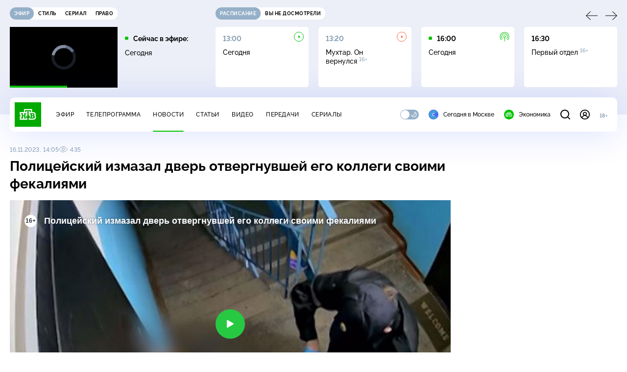

--- FILE ---
content_type: text/html
request_url: https://tns-counter.ru/nc01a**R%3Eundefined*ntv/ru/UTF-8/tmsec=mx3_ntv/101156815***
body_size: 16
content:
55BC7129695D3536G1767716150:55BC7129695D3536G1767716150

--- FILE ---
content_type: text/html; charset=UTF-8
request_url: https://www.ntv.ru/stories/new-amp/index.jsp
body_size: 2008
content:



<style>
html, body, .stories, .stories__content, amp-story-player  {
  width: 100%;
  height: 100%;
}
</style>
<html lang="en">
  <head>
    <meta charset="utf-8">
    <title>Овечкин побил рекорд Гретцки по голам за карьеру в&nbsp;НХЛ. Сюжеты // НТВ.Ru</title>
    <meta name="deccription" content="Овечкин побил рекорд Гретцки по голам за карьеру в&nbsp;НХЛ. Короткие сюжеты НТВ" />
    <link rel="canonical" href="/stories/new-amp">
    <meta name="viewport" content="width=device-width,minimum-scale=1,initial-scale=1">
    
      <meta property="og:image" content="https://cdn2-static.ntv.ru/home/news/2025/20251224/04_2_kvadrat.jpg"/>
      <meta property="og:image:width" content="640" />
      <meta property="og:image:height" content="640" />
    

    <script async src="https://cdn.ampproject.org/amp-story-player-v0.js"></script>
    <link href="https://cdn.ampproject.org/amp-story-player-v0.css" rel="stylesheet" type="text/css" />

    <style page>
      @-webkit-keyframes loading {to {-webkit-transform: rotate(360deg);} }
      @-moz-keyframes loading { to { -moz-transform: rotate(360deg); } }
      @-ms-keyframes loading {to {-ms-transform: rotate(360deg);} }
      @keyframes loading { to { transform: rotate(360deg); }}

      .loader__icon {
        width: 40px;
        height: 40px;
        border-radius: 50%;
        background: transparent;
        position: absolute;
        top: calc(50% - 20px);
        left: calc(50% - 20px);

        border-top: 4px solid #00c400;
        border-right: 4px solid #00c400;
        border-bottom: 4px solid #eceff8;
        border-left: 4px solid #eceff8;

        -webkit-animation: loading 1.2s infinite linear;
        -moz-animation: loading 1.2s infinite linear;
        -ms-animation: loading 1.2s infinite linear;
        animation: loading 1.2s infinite linear;
      }

      html, body, amp-story-player {
        font-family: sans-serif;
        padding: 0;
        margin: 0;
        overflow: hidden;
      }

      .stories__content {
       width: 100%;
       height: 100%;
       position: relative;
       overflow: hidden;
      }
    </style>

    <script>
      const arr = [];
      let i = 0;
      
        arr.push({id: "65812", img: "/home/news/2025/20251224/04_2_pre.jpg", order: i, stat: "key=KEKHJBKFKNKKJGKMKEKG-C1A769EEB4765ABFAF24A05FC7E61020D20DAA38"});
        i++;
      
        arr.push({id: "65946", img: "/home/news/2025/20251228/6-01_pre.jpg", order: i, stat: "key=KEKHJBKFKNKKJGKNKHKK-E8AE8CC534C6F7D16A06E86303D860F3FBDAC3C0"});
        i++;
      
        arr.push({id: "65814", img: "/home/news/2025/20251224/05_2_pre.jpg", order: i, stat: "key=KEKHJBKFKNKKJGKMKEKI-A2B04C0D06AEB44DB4F04BC3C728345D6FD774F5"});
        i++;
      
        arr.push({id: "65813", img: "/home/news/2025/20251224/05_1_pre.jpg", order: i, stat: "key=KEKHJBKFKNKKJGKMKEKH-595A66E44782D968D29342D0457512416392F100"});
        i++;
      
        arr.push({id: "65947", img: "/home/news/2025/20251228/6-02_pre.jpg", order: i, stat: "key=KEKHJBKFKNKKJGKNKHKL-F066B55F5E57F2FA003E1C9EAF3DF2D6AE245B89"});
        i++;
      
        arr.push({id: "65810", img: "/home/news/2025/20251224/03_2_pre.jpg", order: i, stat: "key=KEKHJBKFKNKKJGKMKEKE-A78551FC88012822E5545D305E1F7BE8FE2635B0"});
        i++;
      
        arr.push({id: "65809", img: "/home/news/2025/20251224/03_1_pre.jpg", order: i, stat: "key=KEKHJBKFKNKKJGKMKDKN-2920608D8BBEE1CB0E9C4F32B08987E240F78441"});
        i++;
      
        arr.push({id: "65811", img: "/home/news/2025/20251224/04_1_pre.jpg", order: i, stat: "key=KEKHJBKFKNKKJGKMKEKF-9564264E246BBCA4368AE52FF334091ED7E0DC22"});
        i++;
      
      let player = null;
      let prog = 0;
      let eventFromParent = false;
     
      window.addEventListener("load", ()=> {
        player = document.querySelector('amp-story-player');
        
        if (player.isReady) {
          window.parent.postMessage({ action: 'set_items', items: arr } , "*");
        } else {
          player.addEventListener('ready', () => {
            window.parent.postMessage({ action: 'set_items', items: arr } , "*");
          });
        }
      });
      window.addEventListener("message", async (e)=> {
        const ntv = /\/\/[a-z0-9-_]+\.ntv\.ru/;
        const ntv_channel = /\/\/[a-z0-9-_]+\.ntv-channel\.com/;
        const { origin, data } = e;
      
        if (!(origin.match(ntv) ||  origin.match(ntv_channel))) return;
        if (data.action === 'firstPlay') {
          player.play();
          const id = data.id;
          const current = arr.find((item, i) => item.id=== id);
          if (!current) return;
          if (arr[0].id === current.id) {
            player.rewind(null);  
          } else {
            player.show(null, "storis" + id);  
          }
           
          eventFromParent = true;
          player.addEventListener('storyNavigation', (event) => {
            if (!eventFromParent) {
              const dir = prog < event.detail.progress ? 'forward' : 'back';
              prog = event.detail.progress;
              window.parent.postMessage({ action: 'change_active', active: event.detail.pageId.replace('storis', ''), dir: dir } , "*");
            }
             eventFromParent = false;
          })
        }
       
        if (data.action === 'go') {
          eventFromParent = data.isChange;
          const id = data.id;
          const current = arr.find((item, i) => item.id=== id);
          if (!current) return;
          player.show(null, "storis" + id);
          player.play();
        }
        if (data.action === 'pause') {
          player.pause();
        }
      })
    </script>
  </head>
  <body>
    <link rel="preload" href="https://cdn2-static.ntv.ru/home/news/2025/20251224/04_2_pre.jpg" as="image">
    <div class="stories">
      <div class="stories__content">
      <div class="loader__icon"></div>
        <amp-story-player style="width:100%;height:100%;" >
          <script type="application/json">
            { "behavior": { "autoplay": false }, "controls": [ { "name": "share","visibility": "hidden" } ] }
          </script>
          <a href="/stories/new-amp/content.jsp?id=65812_65946_65814_65813_65947_65810_65809_65811#embedMode=2" class="story">
            <img src="https://cdn2-static.ntv.ru/home/news/2025/20251224/04_2_pre.jpg"  loading="lazy" amp-story-player-poster-img>
          </a>
        </amp-story-player>
      </div>
    </div>
  </body>
</html>


   

--- FILE ---
content_type: text/html; charset=UTF-8
request_url: https://www.ntv.ru/stories/new-amp/content.jsp?id=65812_65946_65814_65813_65947_65810_65809_65811
body_size: 1530
content:


<!doctype html>
<html amp lang="ru">
  <head>
    <meta charset="utf-8">
    <title>Овечкин побил рекорд Гретцки по голам за карьеру в&nbsp;НХЛ. Сюжеты // НТВ.Ru</title>
    <meta NAME="DESCRIPTION" CONTENT="Овечкин побил рекорд Гретцки по голам за карьеру в&nbsp;НХЛ. Короткие сюжеты НТВ" />
    <link rel="canonical" href="/stories/amp/new/65812/">
    <meta name="viewport" content="width=device-width,minimum-scale=1,initial-scale=1">
    
      <meta property="og:image" content="https://cdn2-static.ntv.ru/home/news/2025/20251224/04_2_kvadrat.jpg"/>
      <meta property="og:image:width" content="640" />
      <meta property="og:image:height" content="640" />
    
    <style amp-boilerplate>body{-webkit-animation:-amp-start 8s steps(1,end) 0s 1 normal both;-moz-animation:-amp-start 8s steps(1,end) 0s 1 normal both;-ms-animation:-amp-start 8s steps(1,end) 0s 1 normal both;animation:-amp-start 8s steps(1,end) 0s 1 normal both}@-webkit-keyframes -amp-start{from{visibility:hidden}to{visibility:visible}}@-moz-keyframes -amp-start{from{visibility:hidden}to{visibility:visible}}@-ms-keyframes -amp-start{from{visibility:hidden}to{visibility:visible}}@-o-keyframes -amp-start{from{visibility:hidden}to{visibility:visible}}@keyframes -amp-start{from{visibility:hidden}to{visibility:visible}}</style><noscript><style amp-boilerplate>body{-webkit-animation:none;-moz-animation:none;-ms-animation:none;animation:none}</style></noscript>
    <script async src="https://cdn.ampproject.org/v0.js"></script>
    <script async custom-element="amp-video" src="https://cdn.ampproject.org/v0/amp-video-0.1.js"></script>
    <script async custom-element="amp-story" src="https://cdn.ampproject.org/v0/amp-story-1.0.js"></script>
    <script async custom-element="amp-analytics" src="https://cdn.ampproject.org/v0/amp-analytics-0.1.js"></script>

    <style amp-custom>
      body, html {
        overflow: hidden;
      }
      amp-story {
        color: #fff;
        overflow: hidden;
      }
      amp-story-page {
        background-color: #000;
      }
      amp-story-grid-layer.bottom {
        align-content:end;
      }
      amp-story-grid-layer.noedge {
        padding: 0px;
      }
      amp-story-grid-layer.center-text {
        align-content: center;
      }
   
    </style>
  </head>
  <body>

    <amp-story id="live-story" standalone
      title="Сюжеты НТВ" publisher="НТВ" publisher-logo-src="https://www.ntv.ru/images/ntv_logo_180.png"
      poster-portrait-src="https://cdn2-static.ntv.ru/home/news/2025/20251224/04_2_pre.jpg"
       poster-square-src="/home/news/2025/20251224/04_2_kvadrat.jpg">
      
      <amp-story-page id="storis65812" auto-advance-after="storis_video65812"  data-sort-time="1767510300">
        <amp-story-grid-layer template="fill">
          <amp-video id="storis_video65812" autoplay 
            width="720" height="1280" poster="https://cdn2-static.ntv.ru/home/news/2025/20251224/04_2_pre.jpg" layout="responsive" crossorigin="anonymous"
          >
            <source src="//cdn2-vod-mp4.ntv.ru/news/2025/20251224/04_2_hqfHeckoTFLC1xubmz_vert.mp4" type="video/mp4">
          </amp-video>
        </amp-story-grid-layer>
      </amp-story-page>
      
      <amp-story-page id="storis65946" auto-advance-after="storis_video65946"  data-sort-time="1767682800">
        <amp-story-grid-layer template="fill">
          <amp-video id="storis_video65946" autoplay 
            width="720" height="1280" poster="https://cdn2-static.ntv.ru/home/news/2025/20251228/6-01_pre.jpg" layout="responsive" crossorigin="anonymous"
          >
            <source src="//cdn2-vod-mp4.ntv.ru/news/2025/20251228/06_01_hq1NTsAUv79A7D0Sh5_vert.mp4" type="video/mp4">
          </amp-video>
        </amp-story-grid-layer>
      </amp-story-page>
      
      <amp-story-page id="storis65814" auto-advance-after="storis_video65814"  data-sort-time="1767596700">
        <amp-story-grid-layer template="fill">
          <amp-video id="storis_video65814" autoplay 
            width="720" height="1280" poster="https://cdn2-static.ntv.ru/home/news/2025/20251224/05_2_pre.jpg" layout="responsive" crossorigin="anonymous"
          >
            <source src="//cdn2-vod-mp4.ntv.ru/news/2025/20251224/05_2_hqEWmwxiI4V06r1UW1_vert.mp4" type="video/mp4">
          </amp-video>
        </amp-story-grid-layer>
      </amp-story-page>
      
      <amp-story-page id="storis65813" auto-advance-after="storis_video65813"  data-sort-time="1767596400">
        <amp-story-grid-layer template="fill">
          <amp-video id="storis_video65813" autoplay 
            width="720" height="1280" poster="https://cdn2-static.ntv.ru/home/news/2025/20251224/05_1_pre.jpg" layout="responsive" crossorigin="anonymous"
          >
            <source src="//cdn2-vod-mp4.ntv.ru/news/2025/20251224/05_1_hqOHh8RukKxD1Zuh3h_vert.mp4" type="video/mp4">
          </amp-video>
        </amp-story-grid-layer>
      </amp-story-page>
      
      <amp-story-page id="storis65947" auto-advance-after="storis_video65947"  data-sort-time="1767683100">
        <amp-story-grid-layer template="fill">
          <amp-video id="storis_video65947" autoplay 
            width="720" height="1280" poster="https://cdn2-static.ntv.ru/home/news/2025/20251228/6-02_pre.jpg" layout="responsive" crossorigin="anonymous"
          >
            <source src="//cdn2-vod-mp4.ntv.ru/news/2025/20251228/06_02_hqgW7BOnGhGAk4VRgS_vert.mp4" type="video/mp4">
          </amp-video>
        </amp-story-grid-layer>
      </amp-story-page>
      
      <amp-story-page id="storis65810" auto-advance-after="storis_video65810"  data-sort-time="1767423900">
        <amp-story-grid-layer template="fill">
          <amp-video id="storis_video65810" autoplay 
            width="720" height="1280" poster="https://cdn2-static.ntv.ru/home/news/2025/20251224/03_2_pre.jpg" layout="responsive" crossorigin="anonymous"
          >
            <source src="//cdn2-vod-mp4.ntv.ru/news/2025/20251224/03_2_hqi6RuUqBmtSZfBdZH_vert.mp4" type="video/mp4">
          </amp-video>
        </amp-story-grid-layer>
      </amp-story-page>
      
      <amp-story-page id="storis65809" auto-advance-after="storis_video65809"  data-sort-time="1767423600">
        <amp-story-grid-layer template="fill">
          <amp-video id="storis_video65809" autoplay 
            width="720" height="1280" poster="https://cdn2-static.ntv.ru/home/news/2025/20251224/03_1_pre.jpg" layout="responsive" crossorigin="anonymous"
          >
            <source src="//cdn2-vod-mp4.ntv.ru/news/2025/20251224/03_1_hqeuxTE42x1rPN0Yu6_vert.mp4" type="video/mp4">
          </amp-video>
        </amp-story-grid-layer>
      </amp-story-page>
      
      <amp-story-page id="storis65811" auto-advance-after="storis_video65811"  data-sort-time="1767510000">
        <amp-story-grid-layer template="fill">
          <amp-video id="storis_video65811" autoplay 
            width="720" height="1280" poster="https://cdn2-static.ntv.ru/home/news/2025/20251224/04_1_pre.jpg" layout="responsive" crossorigin="anonymous"
          >
            <source src="//cdn2-vod-mp4.ntv.ru/news/2025/20251224/04_1_hqgbDGE7cge8Pme6pt_vert.mp4" type="video/mp4">
          </amp-video>
        </amp-story-grid-layer>
      </amp-story-page>
      
      <amp-analytics id="analytics_liveinternet">
        <script type="application/json">
          {
            "requests": {
            "pageview": "https://counter.yadro.ru/hit?uhttps%3A//www.ntv.ru/stories/amp/$REPLACE(${storyPageId},storis,);r${documentReferrer};s${screenWidth}*${screenHeight}*32;${random}" },
            "triggers": { "track pageview": { "on": "story-page-visible", "request": "pageview" } }
            }
        </script>
      </amp-analytics>
     
    </amp-story>
  </body>
</html>

--- FILE ---
content_type: application/javascript; charset=UTF-8
request_url: https://static2.ntv.ru/assets/js/news-item-BM1pN9dM.js
body_size: 4889
content:
var __defProp=Object.defineProperty,__defProps=Object.defineProperties,__getOwnPropDescs=Object.getOwnPropertyDescriptors,__getOwnPropSymbols=Object.getOwnPropertySymbols,__hasOwnProp=Object.prototype.hasOwnProperty,__propIsEnum=Object.prototype.propertyIsEnumerable,__defNormalProp=(e,t,s)=>t in e?__defProp(e,t,{enumerable:!0,configurable:!0,writable:!0,value:s}):e[t]=s,__spreadValues=(e,t)=>{for(var s in t||(t={}))__hasOwnProp.call(t,s)&&__defNormalProp(e,s,t[s]);if(__getOwnPropSymbols)for(var s of __getOwnPropSymbols(t))__propIsEnum.call(t,s)&&__defNormalProp(e,s,t[s]);return e},__spreadProps=(e,t)=>__defProps(e,__getOwnPropDescs(t)),__async=(e,t,s)=>new Promise(((n,o)=>{var a=e=>{try{i(s.next(e))}catch(t){o(t)}},r=e=>{try{i(s.throw(e))}catch(t){o(t)}},i=e=>e.done?n(e.value):Promise.resolve(e.value).then(a,r);i((s=s.apply(e,t)).next())}));import{_ as _sfc_main$r}from"./two-column.type_style-BnOaxzaM.js";import{d as defineComponent,k as ref,c as computed,a as unref,H as useRoute,w as watch,o as openBlock,q as createBlock,f as withCtx,e as createVNode,p as createTextVNode,t as toDisplayString,m as normalizeClass,_ as _sfc_main$6,v as hUi,x as _sfc_main$7,b as createElementBlock,z as mergeProps,a0 as fetchClientData,L as onMounted,aQ as CDN_VIDEO,n as nextTick,h as createCommentVNode,g as createBaseVNode,U as renderSlot,T as Transition,a1 as _sfc_main$g,F as Fragment,l as renderList,A as _sfc_main$j,B as fetchData,am as useSSRContext,$ as prefetchData,ad as API_WIDGETS_PATH,ao as normalizeProps}from"../main-CcAgjX49.js";import{_ as _sfc_main$k}from"./meta-news.vue_vue_type_script_setup_true_lang-Cn6RYG39.js";import{u as useSdaEntity}from"./use-sda-entity-B-c15_DC.js";import{_ as _sfc_main$q}from"./ad-full-width.type_style-CHbMa7fC.js";import{u as useStatSpider}from"./use-stat-spider-_WqqnJ5o.js";import{_ as _sfc_main$e,a as _sfc_main$m}from"./comments.type_style-DdtcOJll.js";import{_ as _sfc_main$l}from"./content-text.type_style-BzXVCG5p.js";import{h as hrUi}from"./hr.type_style-BVjAL_jZ.js";import{_ as _sfc_main$d}from"./content-img.type_style-CJtqxJXh.js";import{_ as _sfc_main$c}from"./content-top.type_style-BFwIaYRr.js";import{_ as _sfc_main$b}from"./social-share.type_style-0n2ZIgLE.js";import{_ as _sfc_main$f}from"./tags.type_style-eJ4E4vLn.js";/* empty css                                  */import{_ as _sfc_main$9}from"./meta-info-item.vue_vue_type_script_setup_true_lang-rEHTGVu3.js";import{_ as _sfc_main$8}from"./meta-info-list.vue_vue_type_script_setup_true_lang-CkN-yK6D.js";import{_ as _sfc_main$a}from"./content-media.vue_vue_type_script_setup_true_lang-CpFJYxb-.js";import"./content-media-embed.type_style-BaDkrzcD.js";import"./form-item.type_style-DafqXlKO.js";import"./form-error.type_style-DyoR7vTC.js";import"./form-pin.type_style-BsXdA81f.js";import"./age-pin-pane.type_style-DAzmJDbt.js";import"./auth-icon.type_style-BNFm-uEo.js";import"./oauth.type_style-BWQOSZXJ.js";import{_ as _sfc_main$p}from"./recommendations.type_style-BblmdF_Q.js";import{_ as _sfc_main$n}from"./right-col.vue_vue_type_script_setup_true_lang-DjsR4FU-.js";import{_ as _sfc_main$o}from"./stories.type_style-DfH3I7Th.js";import{_ as _sfc_main$i}from"./arrow-link.type_style-CPOIyT0o.js";import{_ as _sfc_main$h}from"./favorite-btn.type_style-C1wulpL6.js";import{u as usePreloadServer}from"./use-preload-server-DKttO0x1.js";import"./use-video-meta-CaKWOwoY.js";import"./content-DsszSxd9.js";import"./use-sda-slots-DAb_lrs2.js";import"./stat-B7eHG3_H.js";import"./uexp-qgECykK6.js";import"./position-9wr9tuCt.js";import"./incut-source.type_style-BRTDUPNW.js";import"./photo-gallery.type_style-BEobDWZ5.js";import"./use-custom-router-BBSo7t0m.js";/* empty css                                     *//* empty css                              */import"./vod-player.vue_vue_type_script_setup_true_lang-DQsvQMpP.js";import"./index-Cz35Flkx.js";import"./validate-D_hGdGwH.js";import"./oauth-eg3kukg-.js";import"./base-card.type_style-DbYYS4ET.js";import"./views.vue_vue_type_script_setup_true_lang-BivQ6LUa.js";import"./img-card.vue_vue_type_script_setup_true_lang-Jy9ieaI1.js";import"./ad-side-bar.type_style-61YpxyIP.js";import"./use-favorite-4A97BFxq.js";import"./favorite-Nx2xXonn.js";var SOCIAL_SUBSCRIBE=(e=>(e.vk="vk",e.tg="tg",e.ok="ok",e.dzen="dzen",e.dzen2="dzen2",e.max="max",e.max2="max2",e))(SOCIAL_SUBSCRIBE||{});const SUBSCRIBE_TEXT={vk:"Группа НТВ «Вконтакте»: главные новости и лучшие видео. Подписывайтесь!",tg:"То, о чем мы не пишем на сайте, мы пишем в Telegram",ok:"НТВ в «Одноклассниках»: смотрите видео, комментируйте новости и  делитесь с друзьями",dzen:"Подписывайтесь на канал НТВ в Дзене, чтобы получать больше полезной информации.",dzen2:"Добавить НТВ в избранные источники новостей на Дзене",max:"НТВ в MAX: всё, как в Telegram, но без двух стульев.",max2:"НТВ в Max: видим, вы не подписаны."},SUBSCRIBE_LINKS={vk:"https://vk.com/ntv",tg:"https://t.me/joinchat/AAAAAD7bJUJuRRTR3HdlMg",ok:"https://ok.ru/ntv/",dzen:"https://dzen.ru/ntv.ru?favid=1053",dzen2:"https://dzen.ru/ntv.ru?favid=1053",max:"https://max.ru/ntv?var1",max2:"https://max.ru/ntv?var2"},getRandomSocial=()=>{const e=Object.values(SOCIAL_SUBSCRIBE);return e[Math.max(1,Math.round(Math.random()*e.length))-1]},_sfc_main$5=defineComponent({__name:"SocialSubscribe",props:{social:{}},setup(e){const t=e,s=ref(getRandomSocial()),n=computed((()=>t.social||unref(s))),o=computed((()=>SUBSCRIBE_LINKS[unref(n)])),a=computed((()=>SUBSCRIBE_TEXT[unref(n)])),r=computed((()=>"max2"===unref(n)?"max":unref(n))),i=useRoute();return watch(i,(()=>{"news"===i.name&&(s.value=getRandomSocial())})),(e,t)=>{const s=_sfc_main$6,i=hUi,_=_sfc_main$7;return openBlock(),createBlock(_,{link:unref(o),"is-other-site-url":"","is-blank":"",class:normalizeClass(["subscribe-socials",[`subscribe-socials--${unref(n)}`]])},{default:withCtx((()=>[createVNode(s,{width:"30",height:"30",name:unref(r),class:"subscribe-socials__icon"},null,8,["name"]),createVNode(i,{type:"card",size:"s",class:"subscribe-socials__text"},{default:withCtx((()=>[createTextVNode(toDisplayString(unref(a)),1)])),_:1})])),_:1},8,["link","class"])}}}),_hoisted_1$2={class:"news-content-info"},_hoisted_2$2={key:0,class:"news-content-info__list"},_hoisted_3$2={key:1,class:"news-content-info__base"},_sfc_main$4=defineComponent({__name:"NewsContentInfo",props:{authors:{}},setup:e=>(e,t)=>{var s,n,o;return openBlock(),createElementBlock("div",_hoisted_1$2,[(null==(s=e.authors.persons)?void 0:s.length)>1?(openBlock(),createElementBlock("div",_hoisted_2$2,[createVNode(unref(_sfc_main$8),{class:"news-content-info__persons",items:null==(n=e.authors)?void 0:n.persons,title:null==(o=e.authors)?void 0:o.title},null,8,["items","title"])])):(openBlock(),createElementBlock("div",_hoisted_3$2,[createVNode(unref(_sfc_main$9),mergeProps({size:"m"},e.authors.persons[0],{label:e.authors.title}),null,16,["label"])]))])}}),_sfc_main$3=defineComponent({__name:"NewsContentMedia",props:{video:{},newsId:{},theme:{},imageSource:{}},setup(e){const t=e,s=computed((()=>{var e;return null==(e=t.theme)?void 0:e.id})),n=ref(!0),o=ref(__spreadProps(__spreadValues({},t.video),{link:`/novosti/${t.newsId}`})),a=ref([o.value]),r=computed((()=>unref(s)?"news/video/by-theme":"news/video/popular")),{data:i}=((e,t,s)=>fetchClientData([e,t],{tid:t},{enabled:s}))(r,s,n),_=()=>{const e=unref(i);if(!e)return;nextTick((()=>n.value=!1)),a.value=[o.value];const t=e.filter((({id:e})=>e!==o.value.id)).map((e=>__spreadProps(__spreadValues({},e),{link:`/novosti/${e.news_id}`})));a.value=a.value.concat(t)};return onMounted((()=>_())),watch(i,_),watch((()=>t.video),(()=>{a.value.find((({id:e})=>e===t.video.id))||(n.value=!0,o.value=__spreadProps(__spreadValues({},t.video),{link:`/novosti/${t.newsId}`}),_())})),(e,t)=>(openBlock(),createBlock(unref(_sfc_main$a),{items:unref(a),"current-id":e.video.id,"current-rest":e.video.rest,"image-source":e.imageSource,"data-snippet":e.video.snippet?`${unref(CDN_VIDEO)}${e.video.snippet}`:null},null,8,["items","current-id","current-rest","image-source","data-snippet"]))}}),_hoisted_1$1={key:0,class:"news-content","data-scroll-to":""},_hoisted_2$1={class:"news-content__main"},_hoisted_3$1={class:"news-content__soc"},_hoisted_4$1={class:"news-content__body"},_hoisted_5={class:"news-content__bottom"},_sfc_main$2=defineComponent({__name:"NewsContent",props:{content:{}},setup:e=>(e,t)=>{var s,n,o,a;const r=hrUi,i=hUi,_=_sfc_main$g;return e.content?(openBlock(),createElementBlock("section",_hoisted_1$1,[createVNode(unref(_sfc_main$c),{id:e.content.id,title:e.content.title,theme:e.content.theme,views:e.content.views,date:e.content.date,rest:e.content.rest},{"top-right":withCtx((()=>[createVNode(unref(_sfc_main$b),{dir:"horizontal",type:"trigger",title:e.content.title,class:"news-content__top-share"},null,8,["title"])])),_:1},8,["id","title","theme","views","date","rest"]),(null==(s=e.content.authors)?void 0:s.persons)?(openBlock(),createBlock(unref(_sfc_main$4),{key:0,authors:e.content.authors,class:"news-content__persons"},null,8,["authors"])):createCommentVNode("",!0),e.content.topVideo?(openBlock(),createBlock(unref(_sfc_main$3),{key:1,"news-id":e.content.id,video:__spreadProps(__spreadValues({},e.content.topVideo),{title:e.content.title}),theme:e.content.theme,"image-source":e.content.imageSource},null,8,["news-id","video","theme","image-source"])):(null==(o=null==(n=e.content)?void 0:n.topImage)?void 0:o.isImageOnTop)?(openBlock(),createBlock(unref(_sfc_main$d),{key:2,img:e.content.topImage.src,"image-source":null==(a=e.content)?void 0:a.imageSource},null,8,["img","image-source"])):(openBlock(),createBlock(r,{key:3,class:"news-content__line"})),createBaseVNode("div",_hoisted_2$1,[createBaseVNode("div",_hoisted_3$1,[createVNode(unref(_sfc_main$b),{title:e.content.title,class:"news-content__share"},{default:withCtx((()=>[createVNode(unref(_sfc_main$e),{tag:"li",class:"news-content__comments-anchor"})])),_:1},8,["title"])]),createBaseVNode("div",_hoisted_4$1,[createVNode(Transition,{mode:"out-in",name:"fade"},{default:withCtx((()=>[(openBlock(),createElementBlock("div",{key:e.content.id},[e.content.tags?(openBlock(),createBlock(unref(_sfc_main$f),{key:0,id:e.content.id,tags:e.content.tags,class:"news-content__tags"},null,8,["id","tags"])):createCommentVNode("",!0),createVNode(i,{class:"news-content__ann",type:"body",size:"l",inner:!0},{default:withCtx((()=>[createTextVNode(toDisplayString(e.content.annotation),1)])),_:1}),renderSlot(e.$slots,"content")]))])),_:3}),createVNode(_,null,{default:withCtx((()=>[createVNode(unref(_sfc_main$b),{title:e.content.title,class:"news-content__share news-content__share--mobile"},null,8,["title"])])),_:1}),createBaseVNode("div",_hoisted_5,[renderSlot(e.$slots,"content-bottom")])])])])):createCommentVNode("",!0)}}),_hoisted_1={key:0,class:"theme-news"},_hoisted_2={class:"theme-news__wrapp"},_hoisted_3={class:"theme-news__img"},_hoisted_4={class:"theme-news__items"},_sfc_main$1=defineComponent({__name:"ThemeNews",setup(e){const t=useRoute();watch(t,(()=>{"news"===t.name&&(s.value=t.params.id.toString())}));const s=ref(t.params.id.toString()),{data:n}=fetchClientData(["themes/related-news",s],{id:s});return(e,t)=>{var s;const o=_sfc_main$i,a=_sfc_main$j,r=_sfc_main$7,i=hUi;return(null==(s=unref(n))?void 0:s.id)&&unref(n).news?(openBlock(),createElementBlock("div",_hoisted_1,[createVNode(o,{class:"theme-news__title",link:`/theme/${unref(n).id}`,text:unref(n).name,size:"m"},null,8,["link","text"]),unref(n).id?(openBlock(),createBlock(unref(_sfc_main$h),{key:0,id:unref(n).id,class:"theme-news__fav"},null,8,["id"])):createCommentVNode("",!0),createBaseVNode("div",_hoisted_2,[createBaseVNode("div",_hoisted_3,[createVNode(a,{src:unref(n).img?unref(n).img:"/",width:"315",height:"177",ratio:"16-9"},null,8,["src"])]),createBaseVNode("div",null,[createBaseVNode("ul",_hoisted_4,[(openBlock(!0),createElementBlock(Fragment,null,renderList(unref(n).news,(e=>(openBlock(),createBlock(i,{key:e.id,class:"theme-news__item",tag:"li"},{default:withCtx((()=>[createVNode(r,{link:`/novosti/${e.id}`,title:e.title,class:"theme-news__item-link"},null,8,["link","title"])])),_:2},1024)))),128))])])])])):createCommentVNode("",!0)}}}),__default__=defineComponent({methods:{preloadPage:(e,t)=>__async(void 0,null,(function*(){return yield prefetchData({client:e,path:API_WIDGETS_PATH,queryKey:["news/item",t.params.id.toString()],params:{id:t.params.id.toString()}})}))}}),_sfc_main=defineComponent(__spreadProps(__spreadValues({},__default__),{__name:"NewsItem",setup(e){const t=useRoute(),s=ref(t.params.id.toString()),{data:n}=(e=>{const{suspense:t,data:s}=fetchData(["news/item",e],{id:e});return usePreloadServer((()=>__async(void 0,null,(function*(){const s=useSSRContext();"2792927"===unref(e)&&s&&(s.response={code:404}),yield t()})))),{data:s}})(s),o=computed((()=>{var e,t;let s="common";return(null==(e=n.value)?void 0:e.isMsk)&&(s="msk"),1===(null==(t=n.value)?void 0:t.category)&&(s="economics"),s})),a=computed((()=>`news-${s.value}`)),{showAd:r}=useSdaEntity(n);return useStatSpider(n,!0,"news"),watch(t,(()=>{"news"===t.name&&(s.value=t.params.id.toString())})),(e,i)=>{const _=_sfc_main$g,c=_sfc_main$r;return openBlock(),createBlock(c,null,{content:withCtx((()=>[unref(n)?(openBlock(),createBlock(unref(_sfc_main$k),normalizeProps(mergeProps({key:0},unref(n))),null,16)):createCommentVNode("",!0),createVNode(unref(_sfc_main$2),{content:unref(n),class:"news__content"},{content:withCtx((()=>{var e,s;return[(null==(e=unref(n))?void 0:e.text)?(openBlock(),createBlock(unref(_sfc_main$l),{key:0,text:unref(n).text,galleries:unref(n).photoGalleries,images:unref(n).images,cards:unref(n).cards,noads:!unref(r)||!!(null==(s=unref(t).query)?void 0:s.show_comment),videos:unref(n).videos},null,8,["text","galleries","images","cards","noads","videos"])):createCommentVNode("",!0)]})),"content-bottom":withCtx((()=>[createVNode(_,null,{default:withCtx((()=>[createVNode(unref(_sfc_main$5),{class:"news__subscribe-socials"})])),_:1}),unref(n)&&unref(n).theme?(openBlock(),createBlock(unref(_sfc_main$1),{key:0,id:unref(n).id,class:"news__theme"},null,8,["id"])):createCommentVNode("",!0),unref(s)?(openBlock(),createBlock(unref(_sfc_main$m),{key:1,"thread-key":unref(a)},null,8,["thread-key"])):createCommentVNode("",!0)])),_:1},8,["content"])])),rightCol:withCtx((()=>[createVNode(unref(_sfc_main$n),{offset:800,"show-ad":unref(r)},null,8,["show-ad"])])),footer:withCtx((()=>[createVNode(unref(_sfc_main$o),{class:"news__stories"}),createVNode(unref(_sfc_main$p),{type:unref(o),class:"news__rec"},null,8,["type"]),unref(r)?(openBlock(),createBlock(unref(_sfc_main$q),{key:0})):createCommentVNode("",!0)])),_:1})}}}));export{_sfc_main as default};


--- FILE ---
content_type: application/javascript; charset=UTF-8
request_url: https://static2.ntv.ru/assets/js/hr.type_style-BVjAL_jZ.js
body_size: -69
content:
import{y as h}from"../main-CcAgjX49.js";const hrUi=()=>h("hr",{class:"hr-ui"});export{hrUi as h};
